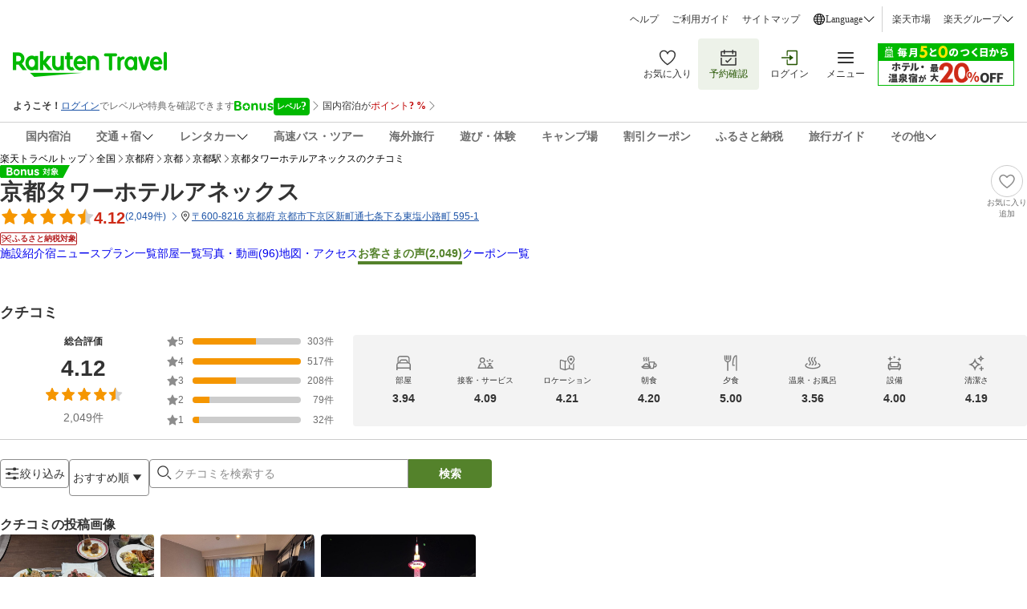

--- FILE ---
content_type: application/javascript
request_url: https://trv.r10s.jp/share/rtl/webcomponents/commonheader/core/helper-oHWQ6uKx.js
body_size: 1260
content:
import{totalNum}from"https://trv.r10s.jp/share/rtl/webcomponents/constants/common/common.const-BOajVWrL.js";import{getUrlWithLid,LOGOUT_URL,MEMBER_BENEFIT_URL,memberRankInJapanese,memberRank,memberRankNumber}from"https://trv.r10s.jp/share/rtl/webcomponents/constants/model/model.const-DM35CO_Y.js";import{formatNumberWithCommas}from"https://trv.r10s.jp/share/rtl/webcomponents/functions/common/common.function-Czu-WNp5.js";import{getMemberRankCode}from"https://trv.r10s.jp/share/rtl/webcomponents/functions/model/model.function-Deh6P4Cr.js";const getIsLogin=e=>!(!e||!e.head||"Success"!==e.head.status),modalOpenHandler=e=>{e.classList.add("active"),document.documentElement.style.overflow="hidden"},displayLoginLogoutButton=e=>{const t=(e,t,o)=>{const n=document.getElementById(e);n&&(n.style.display=t,o&&n instanceof HTMLAnchorElement&&(n.href=o))};t("rtcLoginMenuSkeleton","none"),e?(t("rtcLogoutButton","flex",getUrlWithLid("logout_header",LOGOUT_URL)),t("rtcLoginButton","none")):(t("rtcLoginButton","flex",getUrlWithLid("login_header")),t("rtcLogoutButton","none"))},canUseCORS=(()=>{try{return"withCredentials"in new XMLHttpRequest}catch(e){return!1}})(),createNoCacheUrl=e=>`${e}?${new URLSearchParams({_:Date.now().toString()})}`,createNoCacheUrlByDate=e=>{const t=new Date,o=t.getFullYear().toString()+String(t.getMonth()+1).padStart(2,"0")+String(t.getDate()).padStart(2,"0");return`${e}?${new URLSearchParams({_:o})}`},getIsReadAll=e=>{const t=localStorage.getItem("unReadHeader"),o=t?JSON.parse(t):[];return!e||e.every((e=>{if(e.unreadInformationId&&e.updatedAt){const t=o.find((t=>t.id===e.unreadInformationId));if(!t)return!1;return new Date(t.updatedAt)>=new Date(e.updatedAt)}return!0}))},setUserInfoToGlobalWidget=e=>{if("undefined"!=typeof window&&window.rtl?.widget?.pbox&&e){const t=getMemberRankCode(e.body.rank),o={...e,body:{...e.body,userRank:memberRank[t],kaiinRank:`${memberRankInJapanese[t]}会員`,loadPrivateFile:memberRankNumber.gold<=t?MEMBER_BENEFIT_URL:"",pointrCash:Number(e.body.rakutenCache),totalPoint:formatNumberWithCommas(totalNum(e.body.point,e.body.temporaryPoint,e.body.limitedTermPoint,e.body.rakutenCache))}};window.rtl.widget.pbox.data=o}},getFeatureFlags=async()=>{const e=createNoCacheUrl("https://trv.r10s.jp/share/common/header/json/feature-flags.json");try{const t=await fetch(e);if(!t.ok)return void console.error(`Error fetching feature flags. Status: ${t.status}, StatusText: ${t.statusText}`);const o=await t.json(),n={};return"boolean"==typeof o.enableCouponApi&&(n.enableCouponApi=o.enableCouponApi),n}catch(e){return void console.error("Error fetching feature flags:",e)}};export{canUseCORS,createNoCacheUrl,createNoCacheUrlByDate,displayLoginLogoutButton,getFeatureFlags,getIsLogin,getIsReadAll,modalOpenHandler,setUserInfoToGlobalWidget};

--- FILE ---
content_type: image/svg+xml
request_url: https://trvimg.r10s.jp/share/common/header/images/icon_coupon_outline.svg
body_size: 602
content:
<svg width="24" height="24" viewBox="0 0 24 24" fill="none" xmlns="http://www.w3.org/2000/svg">
<g id="Coupon / Outlined">
<path id="Union" fill-rule="evenodd" clip-rule="evenodd" d="M22.5 4.5V10.5C22.1022 10.5 21.7206 10.658 21.4393 10.9393C21.158 11.2206 21 11.6022 21 12C21 12.3978 21.158 12.7794 21.4393 13.0607C21.7206 13.342 22.1022 13.5 22.5 13.5V19.5C22.5 19.8978 22.342 20.2794 22.0607 20.5607C21.7794 20.842 21.3978 21 21 21H3C2.60218 21 2.22064 20.842 1.93934 20.5607C1.65804 20.2794 1.5 19.8978 1.5 19.5V13.5C1.89782 13.5 2.27936 13.342 2.56066 13.0607C2.84196 12.7794 3 12.3978 3 12C3 11.6022 2.84196 11.2206 2.56066 10.9393C2.27936 10.658 1.89782 10.5 1.5 10.5V4.5C1.5 4.10218 1.65804 3.72064 1.93934 3.43934C2.22064 3.15804 2.60218 3 3 3H21C21.3978 3 21.7794 3.15804 22.0607 3.43934C22.342 3.72064 22.5 4.10218 22.5 4.5ZM19.902 10.5003C20.1653 10.0444 20.544 9.66582 21 9.40267V4.5H3V9.40267C3.45603 9.66582 3.83474 10.0444 4.09804 10.5003C4.36135 10.9563 4.49997 11.4735 4.49997 12C4.49997 12.5265 4.36135 13.0437 4.09804 13.4997C3.83474 13.9556 3.45603 14.3342 3 14.5973V19.5H21V14.5973C20.544 14.3342 20.1653 13.9556 19.902 13.4997C19.6386 13.0437 19.5 12.5265 19.5 12C19.5 11.4735 19.6386 10.9563 19.902 10.5003ZM7.5 10.5H9V13.5H7.5V10.5ZM9 6H7.5V9H9V6ZM7.5 15H9V18H7.5V15Z" fill="#333333"/>
</g>
</svg>
